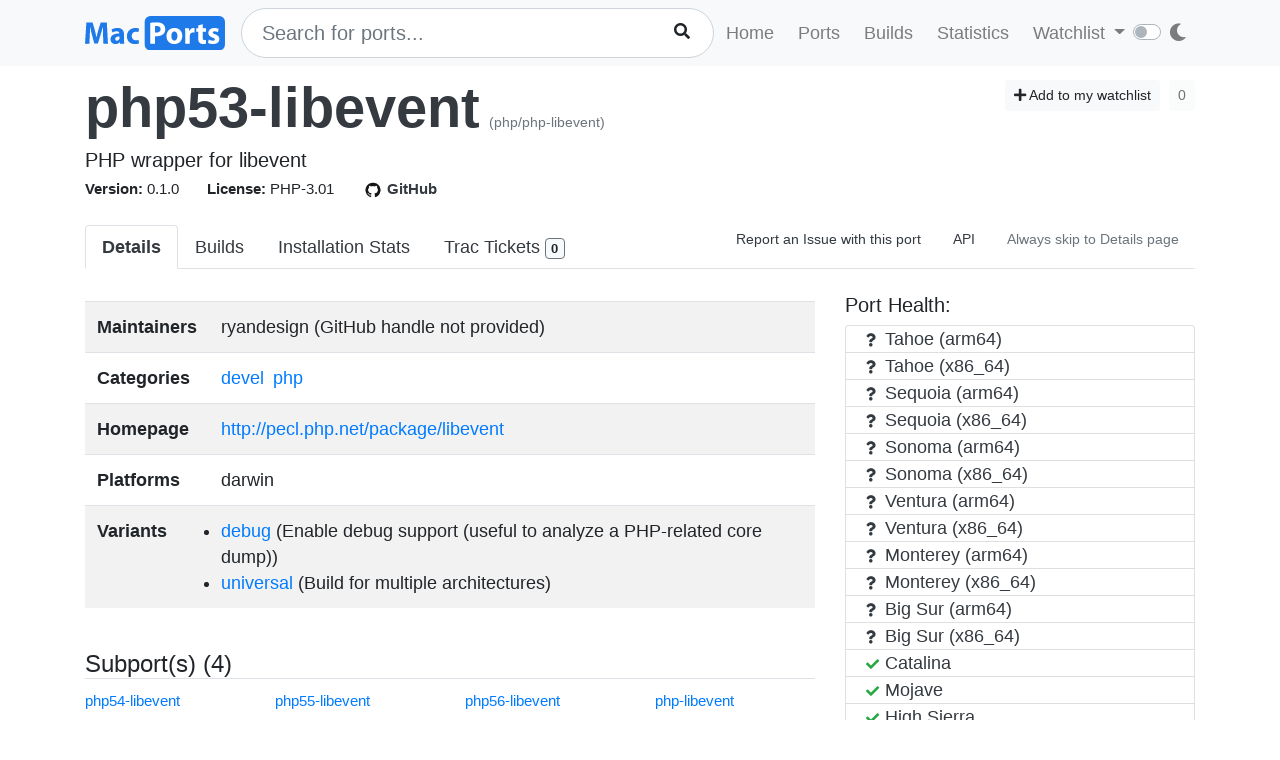

--- FILE ---
content_type: text/html; charset=utf-8
request_url: https://ports.macports.org/port/php53-libevent/health/?port_name=php53-libevent
body_size: 887
content:



<ul class="list-group">
    
    
    
        <li class="list-group-item py-0 text-dark">
            <span class="badge text-dark p-0 mr-1"><i style="width: 10px;" class="fa fa-question"></i></span>
            Tahoe (arm64)
        </li>
    
    

    
    
        <li class="list-group-item py-0 text-dark">
            <span class="badge text-dark p-0 mr-1"><i style="width: 10px;" class="fa fa-question"></i></span>
            Tahoe (x86_64)
        </li>
    
    

    
    
        <li class="list-group-item py-0 text-dark">
            <span class="badge text-dark p-0 mr-1"><i style="width: 10px;" class="fa fa-question"></i></span>
            Sequoia (arm64)
        </li>
    
    

    
    
        <li class="list-group-item py-0 text-dark">
            <span class="badge text-dark p-0 mr-1"><i style="width: 10px;" class="fa fa-question"></i></span>
            Sequoia (x86_64)
        </li>
    
    

    
    
        <li class="list-group-item py-0 text-dark">
            <span class="badge text-dark p-0 mr-1"><i style="width: 10px;" class="fa fa-question"></i></span>
            Sonoma (arm64)
        </li>
    
    

    
    
        <li class="list-group-item py-0 text-dark">
            <span class="badge text-dark p-0 mr-1"><i style="width: 10px;" class="fa fa-question"></i></span>
            Sonoma (x86_64)
        </li>
    
    

    
    
        <li class="list-group-item py-0 text-dark">
            <span class="badge text-dark p-0 mr-1"><i style="width: 10px;" class="fa fa-question"></i></span>
            Ventura (arm64)
        </li>
    
    

    
    
        <li class="list-group-item py-0 text-dark">
            <span class="badge text-dark p-0 mr-1"><i style="width: 10px;" class="fa fa-question"></i></span>
            Ventura (x86_64)
        </li>
    
    

    
    
        <li class="list-group-item py-0 text-dark">
            <span class="badge text-dark p-0 mr-1"><i style="width: 10px;" class="fa fa-question"></i></span>
            Monterey (arm64)
        </li>
    
    

    
    
        <li class="list-group-item py-0 text-dark">
            <span class="badge text-dark p-0 mr-1"><i style="width: 10px;" class="fa fa-question"></i></span>
            Monterey (x86_64)
        </li>
    
    

    
    
        <li class="list-group-item py-0 text-dark">
            <span class="badge text-dark p-0 mr-1"><i style="width: 10px;" class="fa fa-question"></i></span>
            Big Sur (arm64)
        </li>
    
    

    
    
        <li class="list-group-item py-0 text-dark">
            <span class="badge text-dark p-0 mr-1"><i style="width: 10px;" class="fa fa-question"></i></span>
            Big Sur (x86_64)
        </li>
    
    

    
    
        <li class="list-group-item py-0">
            <a class="text-dark" href="https://build.macports.org/builders/ports-10.15_x86_64-builder/builds/1624">
                
                    <span class="badge text-success p-0 mr-1"><i style="width: 10px" class="fa fa-check"></i></span>
                
            Catalina
            </a>
            
        </li>
        
    
    

    
    
        <li class="list-group-item py-0">
            <a class="text-dark" href="https://build.macports.org/builders/ports-10.14_x86_64-builder/builds/38975">
                
                    <span class="badge text-success p-0 mr-1"><i style="width: 10px" class="fa fa-check"></i></span>
                
            Mojave
            </a>
            
        </li>
        
    
    

    
    
        <li class="list-group-item py-0">
            <a class="text-dark" href="https://build.macports.org/builders/ports-10.13_x86_64-builder/builds/64702">
                
                    <span class="badge text-success p-0 mr-1"><i style="width: 10px" class="fa fa-check"></i></span>
                
            High Sierra
            </a>
            
        </li>
        
    
    

    
    
        <li class="list-group-item py-0">
            <a class="text-dark" href="https://build.macports.org/builders/ports-10.12_x86_64-builder/builds/99377">
                
                    <span class="badge text-success p-0 mr-1"><i style="width: 10px" class="fa fa-check"></i></span>
                
            Sierra
            </a>
            
        </li>
        
    
    

    
    
        <li class="list-group-item py-0">
            <a class="text-dark" href="https://build.macports.org/builders/ports-10.11_x86_64-builder/builds/94893">
                
                    <span class="badge text-success p-0 mr-1"><i style="width: 10px" class="fa fa-check"></i></span>
                
            El Capitan
            </a>
            
        </li>
        
    
    

    
    
        <li class="list-group-item py-0">
            <a class="text-dark" href="https://build.macports.org/builders/ports-10.10_x86_64-builder/builds/95440">
                
                    <span class="badge text-success p-0 mr-1"><i style="width: 10px" class="fa fa-check"></i></span>
                
            Yosemite
            </a>
            
        </li>
        
    
    

    
    
        <li class="list-group-item py-0">
            <a class="text-dark" href="https://build.macports.org/builders/ports-10.9_x86_64-builder/builds/98011">
                
                    <span class="badge text-success p-0 mr-1"><i style="width: 10px" class="fa fa-check"></i></span>
                
            Mavericks
            </a>
            
        </li>
        
    
    

    
    
        <li class="list-group-item py-0 text-dark">
            <span class="badge text-dark p-0 mr-1"><i style="width: 10px;" class="fa fa-question"></i></span>
            Mountain Lion
        </li>
    
    

    
    
        <li class="list-group-item py-0 text-dark">
            <span class="badge text-dark p-0 mr-1"><i style="width: 10px;" class="fa fa-question"></i></span>
            Lion
        </li>
    
    

    
    
        <li class="list-group-item py-0 text-dark">
            <span class="badge text-dark p-0 mr-1"><i style="width: 10px;" class="fa fa-question"></i></span>
            Snow Leopard (x86_64)
        </li>
    
    

    
    
        <li class="list-group-item py-0 text-dark">
            <span class="badge text-dark p-0 mr-1"><i style="width: 10px;" class="fa fa-question"></i></span>
            Snow Leopard (i386)
        </li>
    
    

    
    
        <li class="list-group-item py-0 text-dark">
            <span class="badge text-dark p-0 mr-1"><i style="width: 10px;" class="fa fa-question"></i></span>
            Leopard (ppc legacy)
        </li>
    
    

</ul>
<p class="text-secondary p-0 mb-0 f10 text-right"><i class="fa fa-question"></i> - No history in app's database</p>

<script>
    $(".loadFiles").click(async function () {
        let id = $(this).attr("id");
        $("#" + id + "-modal").modal('show');
        let build_id = id.split("-")[1];
        const response = await fetch("/api/v1/files/" + build_id + "/");
        const data = await response.json();
        const files = data.files;
        let ul = $("<ul></ul>");
        ul.addClass("list-group");
        for (let i = 0; i < files.length; i++) {
            let li = $("<li></li>");
            li.text(files[i].file);
            li.addClass("list-group-item");
            ul.append(li);
        }
        $("#" + id + "-modal-body").html(ul);
    });
</script>
